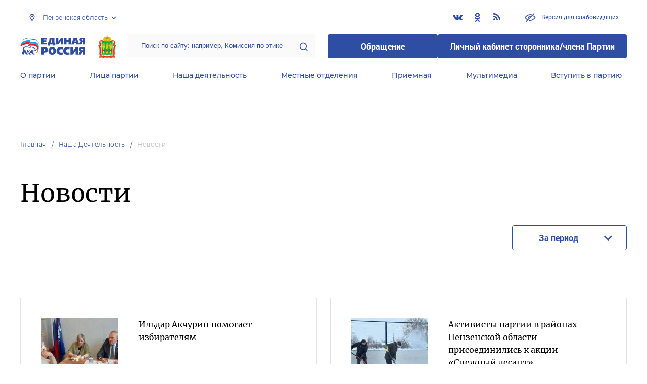

--- FILE ---
content_type: text/css
request_url: https://penza.er.ru/css/fontello.css
body_size: 937
content:
@font-face {
  font-family: 'fontello';
  src: url('../fonts/fontello.eot');
  src: url('../fonts/fontello.eot#iefix') format('embedded-opentype'),
       url('../fonts/fontello.woff2') format('woff2'),
       url('../fonts/fontello.woff') format('woff'),
       url('../fonts/fontello.ttf') format('truetype'),
       url('../fonts/fontello.svg#fontello') format('svg');
  font-weight: normal;
  font-style: normal;
}
/* Chrome hack: SVG is rendered more smooth in Windozze. 100% magic, uncomment if you need it. */
/* Note, that will break hinting! In other OS-es font will be not as sharp as it could be */
/*
@media screen and (-webkit-min-device-pixel-ratio:0) {
  @font-face {
    font-family: 'fontello';
    src: url('../font/fontello.svg?59796470#fontello') format('svg');
  }
}
*/
 
 [class^="icon-"]:before, [class*=" icon-"]:before {
  font-family: "fontello";
  font-style: normal;
  font-weight: normal;
  speak: never;
 
  display: inline-block;
  text-decoration: inherit;
  width: 1em;
  margin-right: .2em;
  text-align: center;
  /* opacity: .8; */
 
  /* For safety - reset parent styles, that can break glyph codes*/
  font-variant: normal;
  text-transform: none;
 
  /* fix buttons height, for twitter bootstrap */
  line-height: 1em;
 
  /* Animation center compensation - margins should be symmetric */
  /* remove if not needed */
  margin-left: .2em;
 
  /* you can be more comfortable with increased icons size */
  /* font-size: 120%; */
 
  /* Font smoothing. That was taken from TWBS */
  -webkit-font-smoothing: antialiased;
  -moz-osx-font-smoothing: grayscale;
 
  /* Uncomment for 3D effect */
  /* text-shadow: 1px 1px 1px rgba(127, 127, 127, 0.3); */
}
 
.icon-twitter:before { content: '\f099'; } /* '' */
.icon-facebook:before { content: '\f09a'; } /* '' */
.icon-rss:before { content: '\f09e'; } /* '' */
.icon-instagram:before { content: '\f16d'; } /* '' */
.icon-vkontakte:before { content: '\f189'; } /* '' */
.icon-odnoklassniki:before { content: '\f263'; } /* '' */